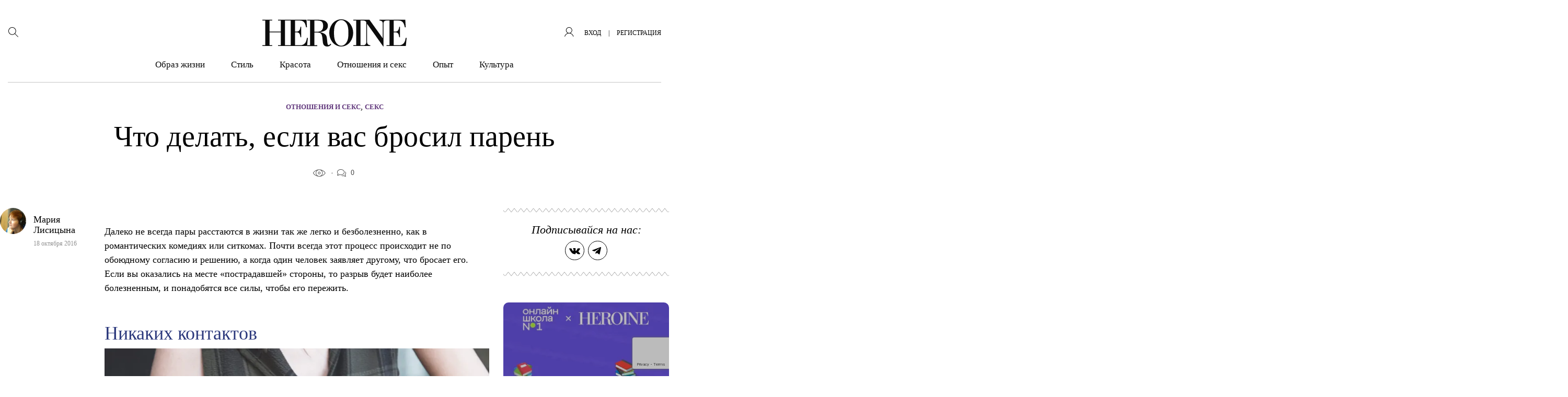

--- FILE ---
content_type: text/html; charset=utf-8
request_url: https://www.google.com/recaptcha/api2/anchor?ar=1&k=6LciUy8qAAAAACrX-wmRDd8Z7cQI6Vd-BpTmPV29&co=aHR0cHM6Ly9oZXJvaW5lLnJ1OjQ0Mw..&hl=en&v=PoyoqOPhxBO7pBk68S4YbpHZ&size=invisible&anchor-ms=20000&execute-ms=30000&cb=6v4pxfvauge6
body_size: 48511
content:
<!DOCTYPE HTML><html dir="ltr" lang="en"><head><meta http-equiv="Content-Type" content="text/html; charset=UTF-8">
<meta http-equiv="X-UA-Compatible" content="IE=edge">
<title>reCAPTCHA</title>
<style type="text/css">
/* cyrillic-ext */
@font-face {
  font-family: 'Roboto';
  font-style: normal;
  font-weight: 400;
  font-stretch: 100%;
  src: url(//fonts.gstatic.com/s/roboto/v48/KFO7CnqEu92Fr1ME7kSn66aGLdTylUAMa3GUBHMdazTgWw.woff2) format('woff2');
  unicode-range: U+0460-052F, U+1C80-1C8A, U+20B4, U+2DE0-2DFF, U+A640-A69F, U+FE2E-FE2F;
}
/* cyrillic */
@font-face {
  font-family: 'Roboto';
  font-style: normal;
  font-weight: 400;
  font-stretch: 100%;
  src: url(//fonts.gstatic.com/s/roboto/v48/KFO7CnqEu92Fr1ME7kSn66aGLdTylUAMa3iUBHMdazTgWw.woff2) format('woff2');
  unicode-range: U+0301, U+0400-045F, U+0490-0491, U+04B0-04B1, U+2116;
}
/* greek-ext */
@font-face {
  font-family: 'Roboto';
  font-style: normal;
  font-weight: 400;
  font-stretch: 100%;
  src: url(//fonts.gstatic.com/s/roboto/v48/KFO7CnqEu92Fr1ME7kSn66aGLdTylUAMa3CUBHMdazTgWw.woff2) format('woff2');
  unicode-range: U+1F00-1FFF;
}
/* greek */
@font-face {
  font-family: 'Roboto';
  font-style: normal;
  font-weight: 400;
  font-stretch: 100%;
  src: url(//fonts.gstatic.com/s/roboto/v48/KFO7CnqEu92Fr1ME7kSn66aGLdTylUAMa3-UBHMdazTgWw.woff2) format('woff2');
  unicode-range: U+0370-0377, U+037A-037F, U+0384-038A, U+038C, U+038E-03A1, U+03A3-03FF;
}
/* math */
@font-face {
  font-family: 'Roboto';
  font-style: normal;
  font-weight: 400;
  font-stretch: 100%;
  src: url(//fonts.gstatic.com/s/roboto/v48/KFO7CnqEu92Fr1ME7kSn66aGLdTylUAMawCUBHMdazTgWw.woff2) format('woff2');
  unicode-range: U+0302-0303, U+0305, U+0307-0308, U+0310, U+0312, U+0315, U+031A, U+0326-0327, U+032C, U+032F-0330, U+0332-0333, U+0338, U+033A, U+0346, U+034D, U+0391-03A1, U+03A3-03A9, U+03B1-03C9, U+03D1, U+03D5-03D6, U+03F0-03F1, U+03F4-03F5, U+2016-2017, U+2034-2038, U+203C, U+2040, U+2043, U+2047, U+2050, U+2057, U+205F, U+2070-2071, U+2074-208E, U+2090-209C, U+20D0-20DC, U+20E1, U+20E5-20EF, U+2100-2112, U+2114-2115, U+2117-2121, U+2123-214F, U+2190, U+2192, U+2194-21AE, U+21B0-21E5, U+21F1-21F2, U+21F4-2211, U+2213-2214, U+2216-22FF, U+2308-230B, U+2310, U+2319, U+231C-2321, U+2336-237A, U+237C, U+2395, U+239B-23B7, U+23D0, U+23DC-23E1, U+2474-2475, U+25AF, U+25B3, U+25B7, U+25BD, U+25C1, U+25CA, U+25CC, U+25FB, U+266D-266F, U+27C0-27FF, U+2900-2AFF, U+2B0E-2B11, U+2B30-2B4C, U+2BFE, U+3030, U+FF5B, U+FF5D, U+1D400-1D7FF, U+1EE00-1EEFF;
}
/* symbols */
@font-face {
  font-family: 'Roboto';
  font-style: normal;
  font-weight: 400;
  font-stretch: 100%;
  src: url(//fonts.gstatic.com/s/roboto/v48/KFO7CnqEu92Fr1ME7kSn66aGLdTylUAMaxKUBHMdazTgWw.woff2) format('woff2');
  unicode-range: U+0001-000C, U+000E-001F, U+007F-009F, U+20DD-20E0, U+20E2-20E4, U+2150-218F, U+2190, U+2192, U+2194-2199, U+21AF, U+21E6-21F0, U+21F3, U+2218-2219, U+2299, U+22C4-22C6, U+2300-243F, U+2440-244A, U+2460-24FF, U+25A0-27BF, U+2800-28FF, U+2921-2922, U+2981, U+29BF, U+29EB, U+2B00-2BFF, U+4DC0-4DFF, U+FFF9-FFFB, U+10140-1018E, U+10190-1019C, U+101A0, U+101D0-101FD, U+102E0-102FB, U+10E60-10E7E, U+1D2C0-1D2D3, U+1D2E0-1D37F, U+1F000-1F0FF, U+1F100-1F1AD, U+1F1E6-1F1FF, U+1F30D-1F30F, U+1F315, U+1F31C, U+1F31E, U+1F320-1F32C, U+1F336, U+1F378, U+1F37D, U+1F382, U+1F393-1F39F, U+1F3A7-1F3A8, U+1F3AC-1F3AF, U+1F3C2, U+1F3C4-1F3C6, U+1F3CA-1F3CE, U+1F3D4-1F3E0, U+1F3ED, U+1F3F1-1F3F3, U+1F3F5-1F3F7, U+1F408, U+1F415, U+1F41F, U+1F426, U+1F43F, U+1F441-1F442, U+1F444, U+1F446-1F449, U+1F44C-1F44E, U+1F453, U+1F46A, U+1F47D, U+1F4A3, U+1F4B0, U+1F4B3, U+1F4B9, U+1F4BB, U+1F4BF, U+1F4C8-1F4CB, U+1F4D6, U+1F4DA, U+1F4DF, U+1F4E3-1F4E6, U+1F4EA-1F4ED, U+1F4F7, U+1F4F9-1F4FB, U+1F4FD-1F4FE, U+1F503, U+1F507-1F50B, U+1F50D, U+1F512-1F513, U+1F53E-1F54A, U+1F54F-1F5FA, U+1F610, U+1F650-1F67F, U+1F687, U+1F68D, U+1F691, U+1F694, U+1F698, U+1F6AD, U+1F6B2, U+1F6B9-1F6BA, U+1F6BC, U+1F6C6-1F6CF, U+1F6D3-1F6D7, U+1F6E0-1F6EA, U+1F6F0-1F6F3, U+1F6F7-1F6FC, U+1F700-1F7FF, U+1F800-1F80B, U+1F810-1F847, U+1F850-1F859, U+1F860-1F887, U+1F890-1F8AD, U+1F8B0-1F8BB, U+1F8C0-1F8C1, U+1F900-1F90B, U+1F93B, U+1F946, U+1F984, U+1F996, U+1F9E9, U+1FA00-1FA6F, U+1FA70-1FA7C, U+1FA80-1FA89, U+1FA8F-1FAC6, U+1FACE-1FADC, U+1FADF-1FAE9, U+1FAF0-1FAF8, U+1FB00-1FBFF;
}
/* vietnamese */
@font-face {
  font-family: 'Roboto';
  font-style: normal;
  font-weight: 400;
  font-stretch: 100%;
  src: url(//fonts.gstatic.com/s/roboto/v48/KFO7CnqEu92Fr1ME7kSn66aGLdTylUAMa3OUBHMdazTgWw.woff2) format('woff2');
  unicode-range: U+0102-0103, U+0110-0111, U+0128-0129, U+0168-0169, U+01A0-01A1, U+01AF-01B0, U+0300-0301, U+0303-0304, U+0308-0309, U+0323, U+0329, U+1EA0-1EF9, U+20AB;
}
/* latin-ext */
@font-face {
  font-family: 'Roboto';
  font-style: normal;
  font-weight: 400;
  font-stretch: 100%;
  src: url(//fonts.gstatic.com/s/roboto/v48/KFO7CnqEu92Fr1ME7kSn66aGLdTylUAMa3KUBHMdazTgWw.woff2) format('woff2');
  unicode-range: U+0100-02BA, U+02BD-02C5, U+02C7-02CC, U+02CE-02D7, U+02DD-02FF, U+0304, U+0308, U+0329, U+1D00-1DBF, U+1E00-1E9F, U+1EF2-1EFF, U+2020, U+20A0-20AB, U+20AD-20C0, U+2113, U+2C60-2C7F, U+A720-A7FF;
}
/* latin */
@font-face {
  font-family: 'Roboto';
  font-style: normal;
  font-weight: 400;
  font-stretch: 100%;
  src: url(//fonts.gstatic.com/s/roboto/v48/KFO7CnqEu92Fr1ME7kSn66aGLdTylUAMa3yUBHMdazQ.woff2) format('woff2');
  unicode-range: U+0000-00FF, U+0131, U+0152-0153, U+02BB-02BC, U+02C6, U+02DA, U+02DC, U+0304, U+0308, U+0329, U+2000-206F, U+20AC, U+2122, U+2191, U+2193, U+2212, U+2215, U+FEFF, U+FFFD;
}
/* cyrillic-ext */
@font-face {
  font-family: 'Roboto';
  font-style: normal;
  font-weight: 500;
  font-stretch: 100%;
  src: url(//fonts.gstatic.com/s/roboto/v48/KFO7CnqEu92Fr1ME7kSn66aGLdTylUAMa3GUBHMdazTgWw.woff2) format('woff2');
  unicode-range: U+0460-052F, U+1C80-1C8A, U+20B4, U+2DE0-2DFF, U+A640-A69F, U+FE2E-FE2F;
}
/* cyrillic */
@font-face {
  font-family: 'Roboto';
  font-style: normal;
  font-weight: 500;
  font-stretch: 100%;
  src: url(//fonts.gstatic.com/s/roboto/v48/KFO7CnqEu92Fr1ME7kSn66aGLdTylUAMa3iUBHMdazTgWw.woff2) format('woff2');
  unicode-range: U+0301, U+0400-045F, U+0490-0491, U+04B0-04B1, U+2116;
}
/* greek-ext */
@font-face {
  font-family: 'Roboto';
  font-style: normal;
  font-weight: 500;
  font-stretch: 100%;
  src: url(//fonts.gstatic.com/s/roboto/v48/KFO7CnqEu92Fr1ME7kSn66aGLdTylUAMa3CUBHMdazTgWw.woff2) format('woff2');
  unicode-range: U+1F00-1FFF;
}
/* greek */
@font-face {
  font-family: 'Roboto';
  font-style: normal;
  font-weight: 500;
  font-stretch: 100%;
  src: url(//fonts.gstatic.com/s/roboto/v48/KFO7CnqEu92Fr1ME7kSn66aGLdTylUAMa3-UBHMdazTgWw.woff2) format('woff2');
  unicode-range: U+0370-0377, U+037A-037F, U+0384-038A, U+038C, U+038E-03A1, U+03A3-03FF;
}
/* math */
@font-face {
  font-family: 'Roboto';
  font-style: normal;
  font-weight: 500;
  font-stretch: 100%;
  src: url(//fonts.gstatic.com/s/roboto/v48/KFO7CnqEu92Fr1ME7kSn66aGLdTylUAMawCUBHMdazTgWw.woff2) format('woff2');
  unicode-range: U+0302-0303, U+0305, U+0307-0308, U+0310, U+0312, U+0315, U+031A, U+0326-0327, U+032C, U+032F-0330, U+0332-0333, U+0338, U+033A, U+0346, U+034D, U+0391-03A1, U+03A3-03A9, U+03B1-03C9, U+03D1, U+03D5-03D6, U+03F0-03F1, U+03F4-03F5, U+2016-2017, U+2034-2038, U+203C, U+2040, U+2043, U+2047, U+2050, U+2057, U+205F, U+2070-2071, U+2074-208E, U+2090-209C, U+20D0-20DC, U+20E1, U+20E5-20EF, U+2100-2112, U+2114-2115, U+2117-2121, U+2123-214F, U+2190, U+2192, U+2194-21AE, U+21B0-21E5, U+21F1-21F2, U+21F4-2211, U+2213-2214, U+2216-22FF, U+2308-230B, U+2310, U+2319, U+231C-2321, U+2336-237A, U+237C, U+2395, U+239B-23B7, U+23D0, U+23DC-23E1, U+2474-2475, U+25AF, U+25B3, U+25B7, U+25BD, U+25C1, U+25CA, U+25CC, U+25FB, U+266D-266F, U+27C0-27FF, U+2900-2AFF, U+2B0E-2B11, U+2B30-2B4C, U+2BFE, U+3030, U+FF5B, U+FF5D, U+1D400-1D7FF, U+1EE00-1EEFF;
}
/* symbols */
@font-face {
  font-family: 'Roboto';
  font-style: normal;
  font-weight: 500;
  font-stretch: 100%;
  src: url(//fonts.gstatic.com/s/roboto/v48/KFO7CnqEu92Fr1ME7kSn66aGLdTylUAMaxKUBHMdazTgWw.woff2) format('woff2');
  unicode-range: U+0001-000C, U+000E-001F, U+007F-009F, U+20DD-20E0, U+20E2-20E4, U+2150-218F, U+2190, U+2192, U+2194-2199, U+21AF, U+21E6-21F0, U+21F3, U+2218-2219, U+2299, U+22C4-22C6, U+2300-243F, U+2440-244A, U+2460-24FF, U+25A0-27BF, U+2800-28FF, U+2921-2922, U+2981, U+29BF, U+29EB, U+2B00-2BFF, U+4DC0-4DFF, U+FFF9-FFFB, U+10140-1018E, U+10190-1019C, U+101A0, U+101D0-101FD, U+102E0-102FB, U+10E60-10E7E, U+1D2C0-1D2D3, U+1D2E0-1D37F, U+1F000-1F0FF, U+1F100-1F1AD, U+1F1E6-1F1FF, U+1F30D-1F30F, U+1F315, U+1F31C, U+1F31E, U+1F320-1F32C, U+1F336, U+1F378, U+1F37D, U+1F382, U+1F393-1F39F, U+1F3A7-1F3A8, U+1F3AC-1F3AF, U+1F3C2, U+1F3C4-1F3C6, U+1F3CA-1F3CE, U+1F3D4-1F3E0, U+1F3ED, U+1F3F1-1F3F3, U+1F3F5-1F3F7, U+1F408, U+1F415, U+1F41F, U+1F426, U+1F43F, U+1F441-1F442, U+1F444, U+1F446-1F449, U+1F44C-1F44E, U+1F453, U+1F46A, U+1F47D, U+1F4A3, U+1F4B0, U+1F4B3, U+1F4B9, U+1F4BB, U+1F4BF, U+1F4C8-1F4CB, U+1F4D6, U+1F4DA, U+1F4DF, U+1F4E3-1F4E6, U+1F4EA-1F4ED, U+1F4F7, U+1F4F9-1F4FB, U+1F4FD-1F4FE, U+1F503, U+1F507-1F50B, U+1F50D, U+1F512-1F513, U+1F53E-1F54A, U+1F54F-1F5FA, U+1F610, U+1F650-1F67F, U+1F687, U+1F68D, U+1F691, U+1F694, U+1F698, U+1F6AD, U+1F6B2, U+1F6B9-1F6BA, U+1F6BC, U+1F6C6-1F6CF, U+1F6D3-1F6D7, U+1F6E0-1F6EA, U+1F6F0-1F6F3, U+1F6F7-1F6FC, U+1F700-1F7FF, U+1F800-1F80B, U+1F810-1F847, U+1F850-1F859, U+1F860-1F887, U+1F890-1F8AD, U+1F8B0-1F8BB, U+1F8C0-1F8C1, U+1F900-1F90B, U+1F93B, U+1F946, U+1F984, U+1F996, U+1F9E9, U+1FA00-1FA6F, U+1FA70-1FA7C, U+1FA80-1FA89, U+1FA8F-1FAC6, U+1FACE-1FADC, U+1FADF-1FAE9, U+1FAF0-1FAF8, U+1FB00-1FBFF;
}
/* vietnamese */
@font-face {
  font-family: 'Roboto';
  font-style: normal;
  font-weight: 500;
  font-stretch: 100%;
  src: url(//fonts.gstatic.com/s/roboto/v48/KFO7CnqEu92Fr1ME7kSn66aGLdTylUAMa3OUBHMdazTgWw.woff2) format('woff2');
  unicode-range: U+0102-0103, U+0110-0111, U+0128-0129, U+0168-0169, U+01A0-01A1, U+01AF-01B0, U+0300-0301, U+0303-0304, U+0308-0309, U+0323, U+0329, U+1EA0-1EF9, U+20AB;
}
/* latin-ext */
@font-face {
  font-family: 'Roboto';
  font-style: normal;
  font-weight: 500;
  font-stretch: 100%;
  src: url(//fonts.gstatic.com/s/roboto/v48/KFO7CnqEu92Fr1ME7kSn66aGLdTylUAMa3KUBHMdazTgWw.woff2) format('woff2');
  unicode-range: U+0100-02BA, U+02BD-02C5, U+02C7-02CC, U+02CE-02D7, U+02DD-02FF, U+0304, U+0308, U+0329, U+1D00-1DBF, U+1E00-1E9F, U+1EF2-1EFF, U+2020, U+20A0-20AB, U+20AD-20C0, U+2113, U+2C60-2C7F, U+A720-A7FF;
}
/* latin */
@font-face {
  font-family: 'Roboto';
  font-style: normal;
  font-weight: 500;
  font-stretch: 100%;
  src: url(//fonts.gstatic.com/s/roboto/v48/KFO7CnqEu92Fr1ME7kSn66aGLdTylUAMa3yUBHMdazQ.woff2) format('woff2');
  unicode-range: U+0000-00FF, U+0131, U+0152-0153, U+02BB-02BC, U+02C6, U+02DA, U+02DC, U+0304, U+0308, U+0329, U+2000-206F, U+20AC, U+2122, U+2191, U+2193, U+2212, U+2215, U+FEFF, U+FFFD;
}
/* cyrillic-ext */
@font-face {
  font-family: 'Roboto';
  font-style: normal;
  font-weight: 900;
  font-stretch: 100%;
  src: url(//fonts.gstatic.com/s/roboto/v48/KFO7CnqEu92Fr1ME7kSn66aGLdTylUAMa3GUBHMdazTgWw.woff2) format('woff2');
  unicode-range: U+0460-052F, U+1C80-1C8A, U+20B4, U+2DE0-2DFF, U+A640-A69F, U+FE2E-FE2F;
}
/* cyrillic */
@font-face {
  font-family: 'Roboto';
  font-style: normal;
  font-weight: 900;
  font-stretch: 100%;
  src: url(//fonts.gstatic.com/s/roboto/v48/KFO7CnqEu92Fr1ME7kSn66aGLdTylUAMa3iUBHMdazTgWw.woff2) format('woff2');
  unicode-range: U+0301, U+0400-045F, U+0490-0491, U+04B0-04B1, U+2116;
}
/* greek-ext */
@font-face {
  font-family: 'Roboto';
  font-style: normal;
  font-weight: 900;
  font-stretch: 100%;
  src: url(//fonts.gstatic.com/s/roboto/v48/KFO7CnqEu92Fr1ME7kSn66aGLdTylUAMa3CUBHMdazTgWw.woff2) format('woff2');
  unicode-range: U+1F00-1FFF;
}
/* greek */
@font-face {
  font-family: 'Roboto';
  font-style: normal;
  font-weight: 900;
  font-stretch: 100%;
  src: url(//fonts.gstatic.com/s/roboto/v48/KFO7CnqEu92Fr1ME7kSn66aGLdTylUAMa3-UBHMdazTgWw.woff2) format('woff2');
  unicode-range: U+0370-0377, U+037A-037F, U+0384-038A, U+038C, U+038E-03A1, U+03A3-03FF;
}
/* math */
@font-face {
  font-family: 'Roboto';
  font-style: normal;
  font-weight: 900;
  font-stretch: 100%;
  src: url(//fonts.gstatic.com/s/roboto/v48/KFO7CnqEu92Fr1ME7kSn66aGLdTylUAMawCUBHMdazTgWw.woff2) format('woff2');
  unicode-range: U+0302-0303, U+0305, U+0307-0308, U+0310, U+0312, U+0315, U+031A, U+0326-0327, U+032C, U+032F-0330, U+0332-0333, U+0338, U+033A, U+0346, U+034D, U+0391-03A1, U+03A3-03A9, U+03B1-03C9, U+03D1, U+03D5-03D6, U+03F0-03F1, U+03F4-03F5, U+2016-2017, U+2034-2038, U+203C, U+2040, U+2043, U+2047, U+2050, U+2057, U+205F, U+2070-2071, U+2074-208E, U+2090-209C, U+20D0-20DC, U+20E1, U+20E5-20EF, U+2100-2112, U+2114-2115, U+2117-2121, U+2123-214F, U+2190, U+2192, U+2194-21AE, U+21B0-21E5, U+21F1-21F2, U+21F4-2211, U+2213-2214, U+2216-22FF, U+2308-230B, U+2310, U+2319, U+231C-2321, U+2336-237A, U+237C, U+2395, U+239B-23B7, U+23D0, U+23DC-23E1, U+2474-2475, U+25AF, U+25B3, U+25B7, U+25BD, U+25C1, U+25CA, U+25CC, U+25FB, U+266D-266F, U+27C0-27FF, U+2900-2AFF, U+2B0E-2B11, U+2B30-2B4C, U+2BFE, U+3030, U+FF5B, U+FF5D, U+1D400-1D7FF, U+1EE00-1EEFF;
}
/* symbols */
@font-face {
  font-family: 'Roboto';
  font-style: normal;
  font-weight: 900;
  font-stretch: 100%;
  src: url(//fonts.gstatic.com/s/roboto/v48/KFO7CnqEu92Fr1ME7kSn66aGLdTylUAMaxKUBHMdazTgWw.woff2) format('woff2');
  unicode-range: U+0001-000C, U+000E-001F, U+007F-009F, U+20DD-20E0, U+20E2-20E4, U+2150-218F, U+2190, U+2192, U+2194-2199, U+21AF, U+21E6-21F0, U+21F3, U+2218-2219, U+2299, U+22C4-22C6, U+2300-243F, U+2440-244A, U+2460-24FF, U+25A0-27BF, U+2800-28FF, U+2921-2922, U+2981, U+29BF, U+29EB, U+2B00-2BFF, U+4DC0-4DFF, U+FFF9-FFFB, U+10140-1018E, U+10190-1019C, U+101A0, U+101D0-101FD, U+102E0-102FB, U+10E60-10E7E, U+1D2C0-1D2D3, U+1D2E0-1D37F, U+1F000-1F0FF, U+1F100-1F1AD, U+1F1E6-1F1FF, U+1F30D-1F30F, U+1F315, U+1F31C, U+1F31E, U+1F320-1F32C, U+1F336, U+1F378, U+1F37D, U+1F382, U+1F393-1F39F, U+1F3A7-1F3A8, U+1F3AC-1F3AF, U+1F3C2, U+1F3C4-1F3C6, U+1F3CA-1F3CE, U+1F3D4-1F3E0, U+1F3ED, U+1F3F1-1F3F3, U+1F3F5-1F3F7, U+1F408, U+1F415, U+1F41F, U+1F426, U+1F43F, U+1F441-1F442, U+1F444, U+1F446-1F449, U+1F44C-1F44E, U+1F453, U+1F46A, U+1F47D, U+1F4A3, U+1F4B0, U+1F4B3, U+1F4B9, U+1F4BB, U+1F4BF, U+1F4C8-1F4CB, U+1F4D6, U+1F4DA, U+1F4DF, U+1F4E3-1F4E6, U+1F4EA-1F4ED, U+1F4F7, U+1F4F9-1F4FB, U+1F4FD-1F4FE, U+1F503, U+1F507-1F50B, U+1F50D, U+1F512-1F513, U+1F53E-1F54A, U+1F54F-1F5FA, U+1F610, U+1F650-1F67F, U+1F687, U+1F68D, U+1F691, U+1F694, U+1F698, U+1F6AD, U+1F6B2, U+1F6B9-1F6BA, U+1F6BC, U+1F6C6-1F6CF, U+1F6D3-1F6D7, U+1F6E0-1F6EA, U+1F6F0-1F6F3, U+1F6F7-1F6FC, U+1F700-1F7FF, U+1F800-1F80B, U+1F810-1F847, U+1F850-1F859, U+1F860-1F887, U+1F890-1F8AD, U+1F8B0-1F8BB, U+1F8C0-1F8C1, U+1F900-1F90B, U+1F93B, U+1F946, U+1F984, U+1F996, U+1F9E9, U+1FA00-1FA6F, U+1FA70-1FA7C, U+1FA80-1FA89, U+1FA8F-1FAC6, U+1FACE-1FADC, U+1FADF-1FAE9, U+1FAF0-1FAF8, U+1FB00-1FBFF;
}
/* vietnamese */
@font-face {
  font-family: 'Roboto';
  font-style: normal;
  font-weight: 900;
  font-stretch: 100%;
  src: url(//fonts.gstatic.com/s/roboto/v48/KFO7CnqEu92Fr1ME7kSn66aGLdTylUAMa3OUBHMdazTgWw.woff2) format('woff2');
  unicode-range: U+0102-0103, U+0110-0111, U+0128-0129, U+0168-0169, U+01A0-01A1, U+01AF-01B0, U+0300-0301, U+0303-0304, U+0308-0309, U+0323, U+0329, U+1EA0-1EF9, U+20AB;
}
/* latin-ext */
@font-face {
  font-family: 'Roboto';
  font-style: normal;
  font-weight: 900;
  font-stretch: 100%;
  src: url(//fonts.gstatic.com/s/roboto/v48/KFO7CnqEu92Fr1ME7kSn66aGLdTylUAMa3KUBHMdazTgWw.woff2) format('woff2');
  unicode-range: U+0100-02BA, U+02BD-02C5, U+02C7-02CC, U+02CE-02D7, U+02DD-02FF, U+0304, U+0308, U+0329, U+1D00-1DBF, U+1E00-1E9F, U+1EF2-1EFF, U+2020, U+20A0-20AB, U+20AD-20C0, U+2113, U+2C60-2C7F, U+A720-A7FF;
}
/* latin */
@font-face {
  font-family: 'Roboto';
  font-style: normal;
  font-weight: 900;
  font-stretch: 100%;
  src: url(//fonts.gstatic.com/s/roboto/v48/KFO7CnqEu92Fr1ME7kSn66aGLdTylUAMa3yUBHMdazQ.woff2) format('woff2');
  unicode-range: U+0000-00FF, U+0131, U+0152-0153, U+02BB-02BC, U+02C6, U+02DA, U+02DC, U+0304, U+0308, U+0329, U+2000-206F, U+20AC, U+2122, U+2191, U+2193, U+2212, U+2215, U+FEFF, U+FFFD;
}

</style>
<link rel="stylesheet" type="text/css" href="https://www.gstatic.com/recaptcha/releases/PoyoqOPhxBO7pBk68S4YbpHZ/styles__ltr.css">
<script nonce="0S0RxDLMRaVFloFlDQXPrQ" type="text/javascript">window['__recaptcha_api'] = 'https://www.google.com/recaptcha/api2/';</script>
<script type="text/javascript" src="https://www.gstatic.com/recaptcha/releases/PoyoqOPhxBO7pBk68S4YbpHZ/recaptcha__en.js" nonce="0S0RxDLMRaVFloFlDQXPrQ">
      
    </script></head>
<body><div id="rc-anchor-alert" class="rc-anchor-alert"></div>
<input type="hidden" id="recaptcha-token" value="[base64]">
<script type="text/javascript" nonce="0S0RxDLMRaVFloFlDQXPrQ">
      recaptcha.anchor.Main.init("[\x22ainput\x22,[\x22bgdata\x22,\x22\x22,\[base64]/[base64]/[base64]/[base64]/cjw8ejpyPj4+eil9Y2F0Y2gobCl7dGhyb3cgbDt9fSxIPWZ1bmN0aW9uKHcsdCx6KXtpZih3PT0xOTR8fHc9PTIwOCl0LnZbd10/dC52W3ddLmNvbmNhdCh6KTp0LnZbd109b2Yoeix0KTtlbHNle2lmKHQuYkImJnchPTMxNylyZXR1cm47dz09NjZ8fHc9PTEyMnx8dz09NDcwfHx3PT00NHx8dz09NDE2fHx3PT0zOTd8fHc9PTQyMXx8dz09Njh8fHc9PTcwfHx3PT0xODQ/[base64]/[base64]/[base64]/bmV3IGRbVl0oSlswXSk6cD09Mj9uZXcgZFtWXShKWzBdLEpbMV0pOnA9PTM/bmV3IGRbVl0oSlswXSxKWzFdLEpbMl0pOnA9PTQ/[base64]/[base64]/[base64]/[base64]\x22,\[base64]\\u003d\\u003d\x22,\x22w4/ChhXDuFIXMsO/wqpfVsO/w6PDtMKpwqtFO30DwoPChMOWbjNcVjHCqAQfY8O6YcKcKXl5w7rDsyHDucK4fcORSsKnNcOcWsKMJ8OQwq1JwpxvMADDgCczKGnDvBHDvgEAwo8uAQxXRTU0DxfCvsKfesOPCsKnw7bDoS/ClCbDrMOKwrbDvWxEw4LCq8O7w4QKDsKeZsOSwrXCoDzCkA7DhD8EdMK1YHPDtw5/KsKYw6kSw4RYecK6agggw5rCvDt1bzknw4PDhsKjJS/ChsOywobDi8OMw6g3G1ZawrjCvMKyw5RkP8KDw5/DqcKEJ8KWw4jCocK2wpbCiFU+D8KWwoZRw4tAIsKrwqLCicKWPw/CicOXXB3CusKzDBLChcKgwqXCinbDpBXCjcOZwp1Kw6nCjcOqJ13DkSrCv1/DqMOpwq3DmxfDsmMuw7AkLMODX8Oiw6jDsQHDuBDDqBLDih9JPEUDwr8ywpvClToKXsOnCcOjw5VDdh8Swr4oXGbDiyLDgcOJw6rDscKDwrQEwrBOw4pfUMOtwrYnwp7DosKdw5I6w5/[base64]/CqxpgFMKJacK+SsKUXMK9w5h0QsKKX1FuwoloI8KOw5HDigkMFWFheWcGw5TDsMKQw5YueMOTPg8aQCZgcsKXGUtSCy9dBQB7wpQ+c8ONw7cgwoXCpcONwqxFZT5FBsKOw5h1wq/Dj8O2TcOeQ8Olw5/Ct8KNP1g8wrPCp8KCLsKad8KqwpfCosOaw4pVY2swfcOIRRtXL0Qjw4DCisKreHBpVnN5McK9wpxyw6l8w5YQwpw/w6PClGoqBcOsw7QdVMOzwoXDmAIWw4XDl3jClMKMd0rCgcO6VTgTw75uw51aw7BaV8KVf8OnK2fChcO5H8KaZTIVU8ORwrY5w6ZLL8OsVlApwpXCqHwyCcKMFkvDmm/DoMKdw7nCnnldbMKjH8K9KDDDvcOSPR/Cv8ObX1nCj8KNSUDDiMKcKyHClhfDlyTCtwvDnX/DvCEhwrfCmMO/RcKEw4AjwoRfwojCvMKBMntJIRBjwoPDhMK+w5YcwobCsWLCgBEMKFrCisKmdADDt8KbBlzDu8Kga0vDkRLDjsOWBRvCrRnDpMKGwpdufMOqLE9pw4ldwovCjcKTw6Z2CyYcw6HDrsK8JsKSwr/Dv8ONw4hGwpoUNTdpBj3Dq8KMTUrDucOAwobComzCiQLCpsKSCMKpw6NewofCjXBZEQg4w4LCtCrDmcKMw7PCgk4nwp8gw5VYRsO9wo7DncOyMMOjwrV4w58lw7UnfGMhMQzCln/[base64]/ZiDDmsK+PkLDs1ZnWMO4M8KtXCs4wpnDsMOlwpzDjAwvacOUw6TChsK8w48sw4Iyw78sw6LDp8OmYsOOAsK+w5cmwogvO8KdKXIgw7fCtSQ8w4fCqzUGwqrDi1bCmFAjw7fDv8O7wq4KPyXDtsKVwrpeJ8OIBMKDw40MZ8O9M1Q7QF/DusKPc8OoNMKzGzVXd8OHHcKGZGBlKAvDhMO6w4J6esKcUE9MEnZFw6nCjcOqEEvDtinDkwnDuyPCmsKBwpAoJ8Otw4TDjRHCgsOuTQzDtlEHYQ1NUsKvbcKyXGbDhClBwqknCzPCusKAw5bCicOqPjADwp3DmxxXUQfCoMKlwqzCj8Oow4DDmsKlw7/DnsO3wrVJcWPCmcOML2cMMMOlw4Imw4zDgcKTw5bDvlPCjsKMwoHCpcOQwrFYOcOeckvCjMKyQsKAHsOBw5zDpklAwq1vwoMzWcKbCjPDjMKUw6zDoX7DpMOMw4/Cu8OwSDMaw4/CssOKwrXDnHxXw4RjaMKuw4p8J8OZwqZhwqBFd3hdOXDCiD9FSl5LwrJswrHCpcK3wqXDqFZ8wrd5wpYrEGl3wqTDssO/[base64]/DlhLDnMKyWMK5wpRewrfCghNqUVHDvQnCnFFVWH9+wprDonLCj8O7CR/CtcKjJMKxDsK/c0fDl8KjwpzDncKeDiLCpknDnkwsw6PCjcKMw7TCmsKSwr5cTwbCm8KSwpprKsOqwrnCkj7DqMOFw4fDlAxzYcOuwqMFCsKOwpDCuFxNNgvCoHhhw6HCg8Knw5IQByvCkBwlw4rDol9aA2bDh3dvbMOtwr1jVcOYd3Rsw5TCqMO0w6bDgsO7w7/DoHzDjMOHwrXCklfDscO0w4zCnMK3w4F0EX3DqMKWw7zCj8OlMQ1+JSrDk8KHw7pGbsO2UcO8w7BFVcKIw7FJwqjCrcOYw5HDocKWw47Ci1DDpz7CpXDDucO+X8K1d8O1aMORwpXDmMOvAHvCrk9Lwpw/wp4xwqXChsKVwoFRwr/[base64]/w6jCrHMgwqpBSSQTw6ABwoZNw47Cn8OfesKAVCMsw5gQPsKfwqrClMOLQH/ClEMSw7M9w4PCoMKfEGjDvMOhfkTCsMKFwrLCscOTw5PCs8Ked8OJKF3DtMKMD8K+w5AnZRHCk8OMwpIidMKVw5bDh1wnW8OmXcKcwpfDscKNO33DsMOpPsKAwrLDiCzCr0TDgsKPP10Bwp/CqcKMbj8Qwpxjw7QCTcO0wrBPb8K8wrfDqGjDmhYhQsKCw6HCnHxPw7HCiAldw6Fzw6ksw5ArEVzDsUrDglzDvcOFOMOxAcK/wpjDi8Kewr8ywqnDnsK4EMOcwphfw4YNfhQJPjQ/woPCpcKgOBrDs8KkdMKqFcKgFX/CpcONwpTDs3IcSiPCisK6e8OTwoEEZjbCr2ZXwobDpRjChmDDlMO2b8OVCH7DlSDCtT3CkcOaw6/CicKRwqjDkgsPworDoMKjKMOqw493bcOmQsKfw4FGX8Kuwqt8dcKsw5vCkBEkAgPCicOOTShOwrZowoHCn8K/LcOKwohRw6LCucOmJUEeIcKhDcOGwq/Cl1DCtcOXw6nCnMOyNsOywpjDmcK7NnjCu8KmKcKSwosPKwMdBMO/w7p7AcOSwo3CtwjDo8KPXRbDuirDpsKfUMKlw5DDmsKAw7M9w7ADw7MKw5xRwprDg2R1w7DDhcKEXmZQw6VrwoJgw648w4wCJ8K/wrjCvD9oGcKMBcOkw4HDkMKOJg3CuAzCvsOFB8KZa1vCu8OBwqHDu8OHZVLDskUIwpgLw4/Cv3lLw48XfzDDvcK5LsOswqbCojwWwoYtEzvCizDCqQ4FYsOTLAPDogDDhFTDtMKucsKhQm7DvMOiPA4QWcKic3XCisKIfsOlaMO4wp1IbiPCkMKDGMO/NMOgwqzDr8KPwpjDqTLCsXczB8OHeEjDk8K7wqsqworCpMKewrzCmgEBw4YuwpLCq0TDpz5VHXZdMsOPw5rDvcKjHsKTSsKyVcOcQh5cD0F4XMKWwpt7GHjDrMKgwqjCs3wkw6vCqlRGLMK5ei/DlMKHw4DDsMO/dzhiCMKVKXrCqFMuw4LCnMKWHcOuw5bDsyfCpBHDrU/[base64]/DkMKnw5pPCSjDsDTCjcO9F8Odw5ROw709F8K0w6TCiHrDpQHDiMOoVcKdUk7CiEQzJMOsZAUaw6fDqcOmDRzCrsKyw7dnahTDh8KLw5nDlMO8w4lyHUnCkBTCn8KgPTltJMOcAMKjw5nCqcK0RFIiwpwBw5PChsOLKcOuUsK4wp8BVhrDgE8UacKawp5/w4vDisOHFsKTwo3DqhNhXlXDgsKEw5jCijzDgMKgasOHMMKGfjfDtcKzwrHDkMOEwr/DscKmMwTDrDFowqtzQcKXA8OMFivCgRomVDokwr7Cjg0uVRhtVMOyB8OGwoQ3wppgQsKfMGPDlR7Ct8KtZW/[base64]/Cu10Pw4pJwrgQNg5Vw4MgS1rCgj/Dvh55w6pww67Cu8O4cMKtC1kpwqjCqsKQQR10wrkuwqx0fRrDq8Oww7MvasObwqnDjx5eG8OJwpzDvEl1woxxDsOncFXCjFTCt8OKw5t6wrXCqsO5wq7ChcO4WkjDosKowqUvKMOPw6fDiVwKw4AmNQJ/wolew6jCn8O+YhEQw7BCw47DvsKbHcK4w7JywpMjB8K2wrsgwobCkC56JxRFwpI7w4XDmsKUwrbCm0FdwodTwpnDimXDvMO3wrc+UMOrOGXCuH8ILyzDisONfcKnw6V8AUrCoQ9JTcOZw77Dv8Kew5/CmsOEw77CgMOJdU/CoMKsLsKlwo7CmEVjJcO7wpnChsKPwpTDoXXCkcO4TwoUIsKbMMKOZn11YsODeVzChcKmUQEnw5lcTHFnw5zCt8Oyw5rCscOKSTUcwrpUw6tgw7jDtwlywq4+wrXDucOOasKRwo/CjETCoMO2Yj9QJ8KQwo7CgScrdyXCh3nDryURwpHChcKYOTfDkjltKcOWwoLCr23Dt8KCw4RbwrFudUwqBiNIw7rCvMOUw69/NT/DqQPDt8O9w4nDjizDtMOWeSDDgcKvMMKDU8Kuwr3CrQrCs8K5w7jCqCDDp8KIw4LDusO/w5RIwrEHNcOucijCgMKcwr7DlW7Cu8Ohw4fDoiZYEMOCw6jCgwHChSPCqMK6DRTDggLCpsOEZVbCmForAcKZwpfDnC8waFLCrsKKw6NJaVkrwqbDmhjDl2JQDVxNw4DCqBo1ZWBHKRHCvFBuw7vDolbCrGzDt8KmwqDDris/wrBgR8Otw6jDn8Ovwo/CikUWwqoDw5XDgsOFGWkEwpHCr8OZwoLClzHCi8ObJRxIwqFmfBwbw5vDiik3w4hjw7k8dMK7cVoaw7J2L8Obw5IvBsKxw5rDlcOqwpBQw7TCi8ORYsK4w6fDtcKIE8OQVMK2w7BPwpzClhlBSGfCtBZQAh7Dh8OCw4/[base64]/CrGoyw7JjwoLCvBLClMKUwqZiYMOFwrzDusOGWALChxdGwrXCuEpwW8Ofwog2dUXCjsK9Y3nCuMOWfMKSMcOiHcKrdnjDusK/wqfCgsK1w4fCvh9Dw7I7w5hBwoAmbsKgwqQxN2fCj8O+Y2PCoUIiKR4cSyzDv8Kuw6bCtMO7wqnCjH7DnhlNHj/CoEh4CMORw6LCjMOGw5TDm8OtHMK0YxbDncKxw7Yvw5JrLMOGSMKDZcKiwqNZKhRKd8Kif8OtwqfCuFBTAFjDi8OGJxY0BMKfd8OkUxFpF8OZw7lRw7EVNW/ChjYnwqTDmGlbZDAaw7DCi8KLw45XBn/[base64]/[base64]/Cr8KZIwwTwqEfw7Q4DMK9QsKgw6LDvcOow6DChsOHw5YnU13CkGVSd0xAw5knBMK9w759wpZgwr3CosKCcsOPKDLCuErCmUnCssKvOloQw5fCu8KUY0fDpQc7wrTCr8Kiw5/DlVccwpZ+GXLCj8O0wpxXw75KwqwDwoDCu2nDmMOtcArDpFY3RyjDicODwqrCgMODSggiw5rDi8Kuwo1aw5dAw4VjIBHDhmfDoMK9wqnDjsKxw5Yjw4/[base64]/CixAnw4RYw6LCqT3DoVDDsQnCk0x/f8O5JsKcf8OHVWfDh8O0wrlbwobDqsOTwozDo8OzwpTCmsOywo/DvsOow6U2YUttEnDCrsOMB15ywp8cw6QqwrrCm0vDu8OTBF7DslHCn2jCuFZLUCfDrQpAVjEswpU/[base64]/[base64]/woc7w6XDlVh2ecKzw7k0w4k+wo7CgGQeFyHCnsOcVx0Vw7HCiMO8w5jCkzXDgcODN2whBVQhwqJ4w4HDvRHCtyw/wqJ3CnTCl8KINMK1fcKFw6TDmsKmwr/CmUfDuEsQw7XDqsKGwqBVRcK4MFbChcOTfX3Dgx5+w7V0wrwEISfDoW5YwrvCgcOpwqpuw640wr3DtURoX8Kbwp8jwqYPwoEWTQbCtW7Djz4Ew5nCgcK/w6XCpl09wpdsKC/DkwjCj8KoU8O8wrvDviLCoMOMwr09wrknwrpEFVzCgmUrecONwqVfQFPCvMOlwpMjw6t7CcKydcKmYRJMwqtXw7hpw6YFw7t+w4kjwoDDtMKIV8OKWMODwpBJGsK8RcKZwpZ5w6HCv8OKw4DDiULDssKgfyJEbMOwwr/DpMOaK8OwwrzCjjkIw74Nw6FqwrbDuHXDocOLbMOqeMK6dMOlK8OhFcO0w5vChm/DncKDwpPDp0/ClnbDuCrChFDCpMOswrdxScOrIMOBfcKjwpNnwrxaw4Qowptywpxaw5kWXXAfKsKSwqdMw5jCoSNtQQwgw4fCnm4bw68Dw7YYwpHCv8Oqw5rDjAs+w7FMLMOyOsOQd8KAWMKmR3/ChylHVhoPw7nCqMOYJMOTCgTClMKaR8O2wrFzwoHCoirCssOdwpjDqTbCrMOKw6HDi3jDnDXCuMOGw7HCnMKVMMO6TsOaw4VwO8OMwogLw7HDs8KzVcOBw5rDl1NowpLDnhYRw7d/wo7CoC0HwobDhcOuw7Z8FsK4YsO+QQHCsA5Od0UoFMOSXMK8w6oNBWTDpynCuX7DncOewrzDpiQHwrfDtGzDpyDCmsK7DcOLKcKtwrzCv8OODMKZwoDDjcO4HsK+w6gUwpopWsODL8OecsOCw7cAV23CrsOxw5TDiExdA1/Cr8O6eMOcw5tbEcKSw6PDhMK5wrLCjsKGwpbClRfCqsKiXcOFBsKjRMKtwr83F8OEwqwKw699w58VVTXDqsKdWcO7LC7DgsKQw5LCmlc9wo4KAlM+wpXDtTHChcKYw7tYwqdXFGfCj8O9esOsemkwaMOWw6vDjXnCmn/[base64]/woPDg2vCsE/[base64]/[base64]/Ch8O2w43DsmnDiB/[base64]/XArCghHCiVBecMOzwr89w5/CicKjwqhnw4tqw6wLNWgJLXwrbFfCqMKgXsKQQ3MdDMO0w780T8OqwrQzQsKmOggQwqNzDcOgwqnCqsOuQg0nwq1lw7TCoCjCk8Kxw55CLibCkMKRw4fChwhgAsK9wq/[base64]/AMOmw4ExGHQcwr4vQ8KYwpPDucOjMCrDpMKbw5oXLhzCnEIzw5ZVwpxAP8K3wqbConc2SsOYw5UZwqPDixXCvcOxO8KeTMO9LV/Cph3CiMKQw5DCuBd/b8O9wp/Cj8O0DyjDl8K+wp0rwr7DtMOcDMOkw6TCmMKCwoHCgsOwwoPCrMOZUMKPw6jDoUs+J3nCsMKgw6zDjsO5Fz9hM8K4JHNwwqIww4jDvcO6wonCiX7Ci001w5pZMcK2J8OoQsKjwqM/w47DlW8vw7tsw7PCucK9w4Zcw5dZwobDvcK6WholwphJMMKdasO/J8ObbwzDuQ8HWMOZwqHCkcOFwplzwpcKwpw9wotIwpcxU33Dkih3Th/[base64]/[base64]/Dj8KRw4bCrxdcd8Klw4fCmMKOwpgnw6cKRsKrKk3DjGzDicK6wqjCrsKnwoR1w6DDpjXCnALCjcOkw7R/[base64]/CmMOCchXDpMOGbAMhwqU/w7NYwrlSwovCsVwrw7TDqyXCocOceU3CkDtOwq7CijF8G2TCgyVyfcOtd1TCvHcowpDDlsKowoclR3PCvXstFsKOFsORworDvC7CogXCjMOVXcK3w4nDn8OHw5NnFy/DqcK+WMKRw4ZCbsOpw5MgwrjCp8KqPcK1w5dWwqxmR8KFKUbCocOyw5V9w7PCpMKpw6zDgsOTDgfDrsKPOVHCnWnCqgzCqMKEw7UwSsOsS05tACVAaGQdw5zCly8rw7HDjlTCtMOewq8xwonCl2hLejTDjH1mDG/[base64]/fGnCq8KjVQ4WwrzDocKxw5kFwqzDlsOxw7dJLTkmw74yw7zCssKhWsKewq5tRcK8w6dHBcOfw55iHBjCtnzCuwfCtsKcDMO3w5TClRxdw5BTw70OwpFOw5Ecw4NCwqsYwprCkzLCtA7CokfCiGBywrZRGsKrwr5AdTBLT3MJw6c/w7U9wr/CnhdwSsOmL8KvAsOkwr/DkHZCS8Opwo/DqMOhw6jCt8Oqwo7CpCBew4BiMhfDisK3w5JIVsKAW042woore8KlwqLCiFRKwofCnWTCh8OcwqkZCm7CmMK/wqMaWzfDmsOMJcOLVMO0w7ALw7MYLjbDh8O5DsOCP8O2HkvDgWprw7fCm8ObD0DChXjCrjBYwrHCtAcfOMOOHsOTw7zCukUxwpnClnLCtn7Ct2XCqk/[base64]/wrTDqjXCvGDDhsKSGcOSw5JSecK1w6lbc8OZwo5RQH4Cw7RIwqrCqcKIw7LDu8OHYjkvXcOJw7rDpm/CmsOZRcKhwp3DrMO8wq3CiDfDocOmwrlGIcOfJ3QQM8OKc0bDjnkwDsOYPcO9w61jZMOYw5rCkhUUfXwBwocDwq/Dv8OvwpDChcK+Qy5IbMKqwqMVwpnDlwRtYMKiw4fCl8OxJmxqHsOcw69gwq/CqMKSIXDCvW3CkMKew5Apw7nChcOYA8KRIy/CrcONTUnDisKGwq3Co8OQwodMw7jDgcKdWsKBF8Ocf2HDq8OoWMKLwpUSfgphw67DvsOVez9hH8OBw4VIwpvCp8KFLcO/[base64]/LUDCh8Kbw57CgcOHRWjCusOwaMKnwqZwwr3CtcKBEgPCiFdQXMK1wrjCoxzCmWh2a1zDksKPXW/CnSHCgMOmCjAnK2PDoQfCqsKQZUnCrVTDp8O7ScOaw4Qxw7TDrsO6wrRUw4fDgg5bwqDClALCiBXDkcKQw6taaibClcOAw4DCjT/DrsKkF8OzwqcMZsOkFHDCoMKow4zDtF7DtxRmwpNLSG14RhYhw4E4wqXCsW9yOsKmw5hUecK4w4nCosO3wqXCtyRkwr1uw49Qw6soaD7DhQ02CcK2wp7DqBPDhxZzIBTChsODH8Kdw57DrVvDs1VUwphOwoTCugfCqwXCkcOSTcO2wogSME/[base64]/DhcOTwoRkGcKLZsKHwoIww5bDtcKcWsO/PBNdw70PwpDDhMOJBMOQw4TCjMKewqXDmBMaCcOFw7Y2TXlawp/Cm07DiDTCqMOhZn/[base64]/CucKnZ8OQwo1WeH9Bw5FVEWzDhsOgw63CnMOwCEHCghrDjHTChMOMwr8fQgnDusOQwrZ7w5rDj0wEPcK/[base64]/[base64]/DmMKMEsOROH0TfcOUw5PDt8K/wonDvXjDn8O0TsKsw7TDrcOqPMKOGsO1w5hMNzBFworCowLCh8KeRRXDi1zDrH5vw5rDgRt0CsKEwr/CrGHChjBrw4YRwqPCgnrCuhzClXXDrMKWO8Otw6RnS8OUOn3Du8Oaw6fDkngLPMOJwqTDmFHCnjduJ8KFVFjDq8K7UDjCjxzDhsKSEcOFw65dLyPDpWHCm2lnw5rDqQbDpcKkwopTGSBHGTFOC10vOsOKwog/XU7ClMOAw4nDk8KQw6TDqFPDssKZw4fDh8O2w4gmZV/DuG8cw6vDkcOND8Ogw5/Csj7Cmzscw50Jwp5HbMOgw5fCpMO/TRBsGSHDvgBTwrfDn8K9w7l6NnbDiFUCw5dzX8O6wr/CmmwtwrtzWMO8wp0LwoZ1XC1SwqsZBjE6JzXCosOqw5g4w7XCkQBFHcOgScK7wqBHLhrCgDQswqs3F8ODwqpUFmPDpcOfw5sGZ2txwp/DmFc7J3kYw7pGQcKmbcO+H1B5QMOKCSPDrnPCjH0IFAtXe8OTw6bCt2dww7k4JUcwwqh2RlvCmifCssOiSEF4RsOOO8OBwqMgwo7Ck8KzZkxpw5/CjnhgwoM9H8OabDc5aA09fsKvw53ChcO2woTClMO9w79VwodsfBXDo8OBWkXCjQNewr59asKnwp3CucK+w7bDkMOYw48qwq4hw7nDsMKVMMO+wp/DtUh/d27CjsOGw6tzw5MawrEewrfDqAM5aCFpEGpMQsObL8OISsKmwoLDr8KGacOaw7VdwoV/[base64]/CsWl4L0lrHsKHK8KOwqHCh0llGxDCncKxw6bDhC/Du8KAw7LCsBpAw6txesOJEiBRc8KYd8O8w7zDvz7CuUl5DGrCl8KLQGZXC1Bsw5PDtcOQEMOIw747w6cTPl1kfsOCaMKDw6LCusKtKsKWwpk4woXDlQ3Dp8Oew7jDs3IVw5Rfw4jDtcK3DUouGMOPKMK8b8OEwoJ5w6hyLh/DnF8Me8KHwqQzwrDDhyrCjwzDmgbCksKLwpLCjcKlVEwvYcOLwrPDqMK2w6fDuMOxNlnCuG/Ds8OJZ8K7w793wpvCncOhwp4DwrNtZG4SwqjCmsKNBcKTw6Ybwr/DsV7DlDDDp8K3wrLDkMOCQ8OBwrdvwoDDqMOnwpIww4LCuwrDvUvCsTcsw7fCokjCgWUxcMKTHcOiw7ADwo7DusO2QcOhE1tOKcOEw6jDpcOJw6jDm8Knw47CrcOcM8KqSx/[base64]/CmU3DlsOfw7JWw4B2wo/[base64]/CoMOEYhnDh1jCjTPCggMew7DDumXDvV7DhUjCusKvw6HCvEEtXcOuwr3DoAdiwobDiAXCpAnDr8K2a8OcZ1zCjcOKw6PDi2HDtkMJwrVvwoPDgMKXI8KARcObVcOEwqVQw6g3wro3wrcTw4nDk1LDjsKowqnDq8O/w4HDnMOwwoxXJDbDg3p/w6teOMObwrxrXMO7YjVZwrgOw4JRwqTDgiXDkQvDmXvDuWodVTZWL8KSXwnChcOpwoJbLcOJJMOow4LDlkLCscOFW8OTw4MMwpQWDBREw6FAwqwvEcOPe8O0eGB+wqbDnsONwpXCmMOnI8Oxwr/DssOpX8K7KEvDum3Dki/CvHbDnsOFwrrCjMOzw6LClwRmGTY1UsKXw4DCjhF+wqVPawnDlSfDl8OXwqvCqDbCj0LCkcKiwq/DnsKNw7/DtTk5UcO2FcKvGSXDhR3Dg2LDkMOjZh/CmzpkwoZ7w5/CucK/Iml7wqkWw6fCunjDnXHDqgHCu8OjVQHDsGQSJBgww7pIw4/CoMOYXglSw5AYNE44dQ40A3/CvcKiwpfDuA3DsUNhbhdtwrLCsDbDjzHDn8KgC1/Cr8KMQSPDvcOHKhRYPC4yWW1cNBXDpmgTw6xZwqcnTcO5ccKww5fDqlIWbsKHVE/[base64]/Dg8OHP8Kdw6peTCY6GsOSw6VWw4s+JD8HPA3DiF7CikFow5/[base64]/[base64]/CnD/[base64]/w7cKw4vCosOtw6BqwpcewqrDuMOYw4zCrm3DgMO4bTdQWgJXwqN2woFFWsOmw6XDimYiOTPDosKOwp8YwqN3TsKPw5t1OV7CkgBLwqUFworCkA3DpCI5w6/DilvCuzHCicOww6sqNygOw5FSMMKsUcK6w6/ChmLCgRPDlx/DtMO2wpPDscKeYMOhJcOsw6QqwrEcGUBlTsOoN8Obwrs9fmxiOhIPfcKtKVkmUkjDu8KIwoIswrIBCgvDgMOGYMO/IMK7w6LDjcK3MStkw4jCuwlbwp9CUMKfFMOzw5zCg23CrMK1bsKkwokfEDfDsMOCw6tLw4RHwr3CjMOjEMK/[base64]/w6IiAnlTw5ZEMyLDoC91UgXCpgvCgsKEwqHDi8O4woZgDG/CjsOTw43DsjoSwqMTUcKIw5vDkETCkRsSZMOawqMZYVEmV8KrJ8KLDiDChxbCigVmw53Cgngiw4TDlx0tw5XDoTwfeAMcDXrDl8K6Dyx3b8KSIAsHwoN3LCJ7TVN4TF45w6rDg8O5wo/DsX7DnQprwrQVwpLCvEPCmcOpw7ksIAIXK8OhwpzDhXJJwozCqcOCZkzDm8OlPcKjwqdZwpvDiDkZdz51LRjCsh9fHMO4wqUfw4ROw5xAworCusOow6xWdA4MJcKawpV/TMKFfsOkAT3Dv1sqw7jCt3/DmsKbem/Dg8OnwqDDrHQhwonCi8K/bsO4wq/Dll4IDCXCsMKFw6jCk8KvIDVxQxo7Q8O4wqnCicKEw6TCm0jDnivDgcK8w6nDi1F1Y8KZecOifmh5bcOXwp5twpJIRFLDr8OgVWFnMsKDw6XClEJiw7lOPFo5YGDCrWTCqMKHw5fDrMKuPDPDkMKmw6LDhMK1PgdBMAPCl8OvdH/CjjgWwp9zw41GG1XDmMOOwpALJjB+BsO5woMaNMK9w6xPH1ArKwzDk1QQeMO4w7Y8wqrClyTClcKZwrk6VcKYfSV/LVN/wrzDnMKIBcKrw4vDv2QIFEDDnG8EwoEzwqzCrV8dDQp1w5zCrGFCKHc/S8KgBMKiwpNmw6zCnALCo24Qw5TCmi5tw7HDmzIGaMKKwo9cw4bCnsOFwp3CtsORLsOkwpfCjGIJw70Lw4tmHcOcEcKwwq5qbMOJw5lkwow1HsKRw7MYCWzDm8OYwrZ5w5djRsKmfcONwrTCl8KGWBJndH/Ctx/ChDvDksKke8Oewp7CrcO9CQwPLkvCkQADEjd4LsK4w70swrgXT24mFMOnwq0BYcOTwr92QsOkw7Fjw5nCriHDui4MCMK4wqrCncOjw5XDt8ODwr3Dn8KGw5XDnMKDw4xlwpVmLMO+McKSw7RNw4rCii9veUERI8OZNRx1PsKvLw/CtiNdZggcwqnCu8K9w7bCoMKiMcOKXcKDZmdJw4VlwrbCtlwhPsKhU1zDjlXCjMKzMV/CpcKKJsOOfwFMAsOEC8OqFSXDsi5lwrYTwowaY8Ojw4PCl8K4w5nChcOiw5MYwq4+w5nChHjCpcOGwpnCikfCvsOtwp8TeMKrJwjCjsOWUcKAY8KXwqLCojPCpMKnYcK3CwIBw7bDqsKGw7w3LMKpw5vClT7Dl8KWPcKpw4A2w5PDt8O5wqbDgHJBwo4fwovDm8K/PMO1w7fDvsKFE8OsEDciw65bw4gEwprCiQvDssOZcg8+w5DDq8KcEz4lw4bCpsO1w74fw4DDsMKDw47CgFIgTAvCny8Dw6rDn8OkLyDCvsOLS8KoL8Ocwp/DqypDwp7CtF0uKGXDjcOcdn9xaBFdwoFAw5x0EcKDesKiUAQGATrDisKjUCwHwqQlw7psL8OvUXwzwovCsnhOw6HCiHNbwq7DtcKsSQMYd1QbOSElwoDDksOMwpNqwpLDu3HDr8KjMMKZB1/Dv8Kff8KMwrrChh7Cs8O6UMK2CE/CnT7DjMOQNyjChgvDscKOEcKRFE4hTHNlBlPCo8Kjw5tzwqtRGCFOw7/Cp8K2wpHDscKWw7PCgzJnBcO1PS/DsiNrw6HClcOsYsOCwoHDpyLDk8Khwqx+TsKdwqPCt8OsViYUWMKNw63CoT0oM10uw7zDlsKVw4M6VB/[base64]/[base64]/DlMKvw6bCt2DDsU1qE8OYaVhCYkzDvHh0wqHCmhDCpsOOHTkpw7gXHmtuw7fCncOuEWrCknohTsO2JcKYCsK2ScO/wpFvwqDCoDhOCGnDmnHDsXfCg2NPV8K9w5RwJMO5BWwEwrnDtsK9AntFR8OZPcKhwo/CqCbCqA0hLyFAwp3ClU3DmmzDmFN9LjN1w4HCu2LDvsOcw5QPw5RAXntUw689HUNhMMOPw4oPw4oFw55qwoTDucKmw6/DqwLDpiTDssKTWRtxR1nCm8OTwqTCvxTDszBxdSvDksOzXMOxw6w+bMKrw53DlcKQLcKeb8Ofwp8Iw4x7w7pCwo/CuWDCoG8+S8Kkw4x+w7M3K2JEwoECwqzDo8K7wrPDuGdjbsKgw5zCuXNrwr7DpsKnDsO6EWPCoyvCjz7CksOWDUnDqsONK8OswoZjDjwIMCfDmcOpfCnDmmEwPR1yJU7Cl07DvcKsL8KnJ8KKCGbDvTHClQ/[base64]/[base64]/w5rCsxTDgMKAZsKsOlt1dSQ7BsKDwq/[base64]/ClMOywrXCrRluwrU/Z00jw4Vdw7fChcKXw6oYwonCgcOuwqlkwo48w4xSI17DjzViJTxIw7w7RlNGBMKrwpXDkSJVdFgXwqLDgMKBAycOHl5XwrzDgsOew6PCpcKKwoYww5DDt8Ocwr1McMKow6XDhMKqw7XChRQiwpvCqsOfd8K8NcKWw5zCo8OHasOpbisERxPDjR0sw608woHDgk/DhQXCnMO8w6HDiDDDgsODRADDlBV7wp4nE8OuPlzDunLCm3YNN8OAFSTChEx0w6jCqT0RwpvCiwnDuxFOwoRFbDQpwpoWwoh+WTLDjFxjZ8O7w7sIwpnDicKFLsOePsKuw6rDj8Oid05zw47DpsK7w4ZIw4rCtXbCnsO3w5YZwp1Hw4rDj8Osw70jShzCmj8/[base64]/CicOlw5zDisOhX8KXM8KBJWlnBxXDt8KAECbCqsOGw4nClcOtRgjCmyIRI8KBF0bCvMKzw4I/[base64]/DgwvCpsKiwobCvXQpCsOewpMowrJnwrtpwpUXwqt5wq1jA3lNBMKRYMKQwrURf8Kdw7rCq8K4w5XDncOkBcKKfkfDvMKAf3R7J8OdIQnDscKrP8OTFlUjKsOuAiYQwqbDiGQ/asKAw6Bxw53CncKWwoTClMKSw4fDpDHCl0PCncKNAXUpTSR/wqLCrXPCiEfCtRXDs8Kpw4Acw5k9w6QIBF9PegLCu3gRwoU0w6pqw4TDo3rDlQ7DicKSHQhWw7LDp8Kbw77CvgvDqMOlSMOywoBewq0CAS82ZcOrw7XDocKvw5nCjcK0AcKDMRDClgVBwrHCusO+PMKjwq93wpl0F8Ohw7l+aFbCv8Oswq9vUcK/PyTCi8OzXSMLV0QFTT3CkT5nEmHCqsK7FkooU8ONUcOxwqPCrHXCqcKTw7kCw7DCoz7Cm8KwPT/[base64]/woBCasONwrXCg8K6cHo3wrYUBsOUZ8K1w5YuSATDuGVOw67CrcKbIHMLazPCisKXBcOXwpDDl8KSEcKkw6oGHcO7fAXDlVvDvcKUVcOww57CgsKBwpk2QzxRw61Qbm3DusO0w61jfSfDujTCrcKCwp15cjUBw7DClyoIwqU0CgHDg8Ojw4XCs3Fhw41mwpPCjC/DvQlGw7bCmDfDj8KZwqEqYsK7wovDvEjCtnHDscKEwrYTa2VDwo4Fw60jKMK4A8ORw6fDt0DCsDjCucKFZzUwZsKnwq3CqMOSwqDDv8KzBgwHAi7DkDPDisKbYW0rX8KAZsOhw7LDqsOQFsKww54SJMK0wppLGcOrw5HDiw0nw7/CrcOBQcOSwqI0w5FWworDhsO1ZsOOwoQEw7PCqcOQF3rDpm5fw77CvsOOQgHCvDbCrcKBX8OoJQvDmsKta8O0KDc9wpUQAsKhSFk6wqYxbDQow5kSwrhmBsKMGcOnw59BTnbDr1jDuzszwqbDkcKGwqhkWMK2w6zDhAPDuyvCr3R5EMK2w5/CgkDCpcOPA8KMIcO7w58swqFpCWJFLnHDgMOzHhPDhMOwwrLCqMOCFmwZcMKTw7gLwojCl1xxNAVBwpQ0w4sNATkIRcOMw7d2VmHCjV7CkXoYwo7DisOCw68KwqnDpCdgw7/Cj8KTTMOhCFwTaHQRw5rDuTvDm3F7dT7DpMOpZ8KXw74ww6NfJsKMwprDpx/[base64]/Cij5fwoHCi8KVTsOeBw3DnMK2wrlzUwrClcKsRl9UwqoLbcO3w7glw4jCswfCkyrDnhjDnMOzN8KDwqHDqAPDkcKXw6/DhnZ8E8KYOMKLw7/Ds3PCrcKdbcKTw6rCjsKYKAYCwrzCj2rDgSnDsW5GZMO6alB4OsKzw4HCqsKlZHbCqQPDmiHCisKPw78wwrUBYsKYw5LDl8ONwqADwqs0MMOhNhtEw7J1KV3DocOHD8O+w6PCjT0qABXClxDCqMOOwoPCuMKSwpfCqy9/w6jCknTCicO7wq0Lw7nCsFxMdsKqT8KCw6fCqsK8NifCrzRRw4rCpMObwq9Ew4zDkHzDnMKvQxlFIhUzdTshecKzw5bCqX1XacO+w64qK8KyVWXCo8OuwpHChsOxwpJHMX0gLHsfUVJIXcO8wox7NVrCu8OxGsKpw6wPQ3/[base64]/CnhhIw5vDsms1TR3CncOfwpk6RsO7w4/ChcOAw6tPAH3Dk0wRMGMFBsOcLltYWHrCt8OBRjtXYVQVw5zChsOrwqHCiMOdY3E0ZMKIwrQCwqEYwoPDs8KDJjHDvz4pf8KHXWPClcKWETDDmMO/GMOvw5sDwpTDtCnDvGjCii/Cj3HCh0zDs8KyMj1Ww7Fsw7IsFsKbZsKuHwtsFirDmSHDhR/Dk2jDjmjDlcKBwr5QwqDCpsOtE1PDvm7Cs8KcBQjCvUHDkMKRw7sGUsKxBU59w7/Cg3jDizzCvMKzRcOZwobDphk6WmHCvgPDmnzCkg4xYnTCscO2wp03w6TDg8KscTvCpCEaEk7DhsKIwoDDtl/Dp8OQHxHDhcO9AX9Ew6pMw4jDncKvYVjCnMOINBElfsKlIwbDsxrDrcOKLGPCrTgCDsKVwrrChcK7aMO/[base64]/Csk86w6w2fkHDn8OUwr/DozLDkcO2RsOgw7A4DztXFD/DvxVnwpTDvcO5FCDDksKFMC94J8Ouw7jDpMK5wqzDmB7CtMKceVLDm8Kqw44uw7zCohfCtcKdCMO/w4ZlB2MDw5bCnRJoMDrDig9mVyAIwr0Mw7vDn8KAw6AWK2A7CXN5wrLDuUfDs2IkCcOMUgzDhsKqaA7DhETDpcK+XUNJXsKIw5jCnx4/[base64]/dRnDsz7Dn8K5w4XClyI1CcOWw5QoHk4UIlbCvHJifcOkw4AFwq87TxTCl0/Cg243wrVuw4jDlcOnwp7DvMOGCjhdw5A/V8KAaXQqViXCjHkcdSpUwroLS38RcER2RnJoHGwMw58nVn7Cl8OrCcOIw73Cq1PDj8OUH8K7ZHlUw43Dh8KzQ0Y/[base64]/[base64]/Cn8O7SMOUFsOUw79ycsOiHcKofMK8TsOQwrnCowHCmh1LZQjDucODfW3DocOvw5LDn8OAdiXCncO8bjUBUEnDljd0w7fCn8OzTsO0asKBw7rCrRvCqFZ3w5/CssK4czzDjnMEfUXClVgpUw9RBSvCkiwNw4QbwqYJbChYwoZAC8KfasKmPMOSwoDCi8KuwpDCqn/CuQlvw6hXw4MdLQfCp1PCplU0E8OvwrgaVmHCscOQacKqdsKraMKYLcOUwp7Dq3/CtGLDl1VJJcKBasOpP8O9w4dWPgJ5w5oPfTBiHcO/[base64]/[base64]/CpsKACHAScAgZemLCpMO/YzvDm2zCnEUgGcO7w5XCh8KNIxR/w6wswqDCsi1lfljCkEkawoAkwoJfcgsVb8Ovw63CgcKwwpphw5zDjMKUNS/[base64]/CtsOrWMOawroOCwQGH8KmMkvDswRXwqnDpMOSDWzCuDTCkcOVHMKeCsKjBMOGwpbCgFwfwo8Fw7nDgn7CgcOsDcORw4/DncOfw7pVwr5mw49gKxnCksOpPcK+CcKQR3LDvATDrsKZwp/CrHkVw4ZBwonDvMOhwq5+worCusKGecKSf8KiI8KvCnPDg3d8wonCt0cVUyDCp8O2BXhjIsKcHsKKw6N/[base64]/DssOGA8ODHMOwP8OTIMO9w65nwqTChMOHw7HCnsOBw4XDsMOwacK6wpcgw5hrR8Kqw6s0w57DlwoYWEsqw7AZwoZ8DAtZSMOEwrDCrMKjw7HCtxPDgB4xB8OWZMO/[base64]/Co8O+QsOJwrjClsKYX8KuKDAZXDTDlsO2QcKmVm9Xw4vCnCAYOcOGSApOwpPDgMOSS3fCjsKyw4tLMsKSacOKwrFDw61BaMOMw4E+DyNGYy1pbxvCo8OyC8OGHw3Dq8KyAMKqakVSwr3CiMOUXcOcUAHDn8OEw5ogIcKZw6Nhw6YJUQI5YQ\\u003d\\u003d\x22],null,[\x22conf\x22,null,\x226LciUy8qAAAAACrX-wmRDd8Z7cQI6Vd-BpTmPV29\x22,0,null,null,null,1,[21,125,63,73,95,87,41,43,42,83,102,105,109,121],[1017145,159],0,null,null,null,null,0,null,0,null,700,1,null,0,\[base64]/76lBhnEnQkZnOKMAhk\\u003d\x22,0,0,null,null,1,null,0,0,null,null,null,0],\x22https://heroine.ru:443\x22,null,[3,1,1],null,null,null,1,3600,[\x22https://www.google.com/intl/en/policies/privacy/\x22,\x22https://www.google.com/intl/en/policies/terms/\x22],\x22VQEAsfFLzvrC99P06BSO7Bg4bggWBhnH8yp9cpByhC4\\u003d\x22,1,0,null,1,1768869284199,0,0,[192,120,56],null,[31],\x22RC-4UFAljbfvR6Jfw\x22,null,null,null,null,null,\x220dAFcWeA79eMBEtGXP83RBkxpQ19hru_a_Ejyn1Atsv0FtIbKn-CzjCUE0RuFWD8HiOVjaD59w0abVVS4IX4WUh5XCU10YzjHieA\x22,1768952084417]");
    </script></body></html>

--- FILE ---
content_type: text/css; charset=utf-8
request_url: https://heroine.ru/wp-content/plugins/HeroineContentBlocks/public/css/HeroineContentBlocks-sub_title.css?ver=1.0.0
body_size: 38
content:
.sub-title__wrap,.sub-title__wrapper{display:inline-block;width:100%;text-align:left}
/*# sourceMappingURL=maps/HeroineContentBlocks-sub_title.css.map */


--- FILE ---
content_type: text/css; charset=utf-8
request_url: https://heroine.ru/wp-content/plugins/HeroineCommon/public/css/HeroineCommon-LinksSocial.css?ver=1.0.3
body_size: 556
content:
.widget_heroinecommon-widgets-linkssocial{width:100%}.ShareWidget__wrapper{width:100%;padding:22px 0;position:relative}.ShareWidget__wrapper:after,.ShareWidget__wrapper:before{display:block;content:'';background:repeat-x url(../images/fencing.svg) center center/contain;width:100%;height:9px;position:absolute;left:0;right:0}.ShareWidget__wrapper:before{top:0}.ShareWidget__wrapper:after{bottom:0}.ShareWidget__wrapper .ShareWidget__wrap{padding:9px 0}.ShareWidget__wrapper .ShareWidget__title{display:block;width:100%;font-family:jghjhkjlg,serif;font-style:italic;font-size:22px;line-height:1;text-align:center;padding-bottom:10px}.ShareWidget__wrapper .ShareWidget__items{width:100%;display:-webkit-box;display:-webkit-flex;display:-ms-flexbox;display:flex;-webkit-box-pack:center;-webkit-justify-content:center;-ms-flex-pack:center;justify-content:center}.ShareWidget__wrapper .ShareWidget__item{padding:0 3.5px}.ShareWidget__wrapper .ShareWidget__item-link{display:block;width:37px;height:37px;border-radius:50%;position:relative}.ShareWidget__wrapper .ShareWidget__item-link:first-child{padding-left:0}.ShareWidget__wrapper .ShareWidget__item-link:last-child{padding-right:0}.ShareWidget__wrapper .ShareWidget__item-link:after,.ShareWidget__wrapper .ShareWidget__item-link:before{content:'';width:100%;height:100%;display:block;margin:auto;top:0;bottom:0;left:0;right:0;background:no-repeat center center/contain;position:absolute}.ShareWidget__wrapper .ShareWidget__item-link.fb:before{background-image:url(../images/social/fb.svg)}.ShareWidget__wrapper .ShareWidget__item-link.vk:before{background-image:url(../images/social/vk.svg)}.ShareWidget__wrapper .ShareWidget__item-link.tw:before{background-image:url(../images/social/tw.svg)}.ShareWidget__wrapper .ShareWidget__item-link.tg:before{background-image:url(../images/social/tg.svg)}.ShareWidget__wrapper .ShareWidget__item-link.in:before{background-image:url(../images/social/in.svg)}.ShareWidget__wrapper .ShareWidget__item-link.fb:after{background-image:url(../images/social/hover/fb.svg)}.ShareWidget__wrapper .ShareWidget__item-link.vk:after{background-image:url(../images/social/hover/vk.svg)}.ShareWidget__wrapper .ShareWidget__item-link.tw:after{background-image:url(../images/social/hover/tw.svg)}.ShareWidget__wrapper .ShareWidget__item-link.tg:after{background-image:url(../images/social/hover/tg.svg)}.ShareWidget__wrapper .ShareWidget__item-link.in:after{background-image:url(../images/social/hover/in.svg)}.ShareWidget__wrapper .ShareWidget__item-link:before{z-index:1}.ShareWidget__wrapper .ShareWidget__item-link:after{z-index:2;opacity:0}.ShareWidget__wrapper .ShareWidget__item-link:hover:before{opacity:0}.ShareWidget__wrapper .ShareWidget__item-link:hover:after{opacity:1}
/*# sourceMappingURL=maps/HeroineCommon-LinksSocial.css.map */


--- FILE ---
content_type: image/svg+xml
request_url: https://heroine.ru/wp-content/plugins/HeroineCommon/public/images/social/vk.svg
body_size: 864
content:
<svg width="37" height="37" viewBox="0 0 37 37" fill="none" xmlns="http://www.w3.org/2000/svg">
<circle cx="18.5" cy="18.5" r="18" stroke="black"/>
<path fill-rule="evenodd" clip-rule="evenodd" d="M26.0735 21.2833C26.7701 21.9388 27.5053 22.5556 28.1301 23.2772C28.4061 23.5979 28.6674 23.9288 28.8673 24.301C29.1505 24.83 28.894 25.4122 28.4018 25.4438L25.3425 25.4424C24.5534 25.5056 23.924 25.1994 23.3947 24.6794C22.9711 24.2635 22.5789 23.821 22.1716 23.3911C22.0046 23.2154 21.8298 23.0501 21.621 22.9194C21.2034 22.6581 20.8409 22.7381 20.6022 23.1579C20.3591 23.5849 20.304 24.0578 20.2801 24.5337C20.2474 25.228 20.0296 25.4106 19.306 25.4424C17.7595 25.5127 16.2918 25.2872 14.9283 24.5352C13.7262 23.8723 12.7941 22.9365 11.9827 21.877C10.403 19.814 9.19332 17.5471 8.10606 15.2167C7.86132 14.6916 8.0403 14.4098 8.64134 14.3998C9.63938 14.3811 10.6373 14.3825 11.6365 14.3985C12.0421 14.4042 12.3107 14.6285 12.4673 14.9978C13.0073 16.2775 13.668 17.4951 14.4973 18.6237C14.7182 18.9241 14.9434 19.2246 15.2641 19.4361C15.6189 19.6702 15.889 19.5926 16.0559 19.2117C16.1618 18.9701 16.2082 18.71 16.2321 18.4513C16.3111 17.5613 16.3216 16.6728 16.1829 15.7859C16.0977 15.2324 15.7743 14.8741 15.2013 14.7693C14.9088 14.7159 14.9524 14.611 15.094 14.4502C15.3399 14.1727 15.5711 14 16.0322 14H19.4897C20.034 14.1035 20.1549 14.3392 20.2294 14.8671L20.2324 18.5689C20.2265 18.7733 20.3383 19.3797 20.7202 19.515C21.0259 19.6113 21.2273 19.3756 21.4107 19.1888C22.2386 18.3419 22.8294 17.3411 23.3572 16.3048C23.5915 15.8491 23.7929 15.3759 23.9881 14.9031C24.1327 14.5522 24.3596 14.3795 24.7697 14.3872L28.0973 14.39C28.196 14.39 28.2958 14.3914 28.3914 14.4072C28.9521 14.4993 29.1058 14.7318 28.9326 15.2596C28.6597 16.0876 28.1288 16.7776 27.6096 17.4709C27.0547 18.211 26.4612 18.9258 25.9109 19.6703C25.4053 20.3501 25.4454 20.6928 26.0735 21.2833Z" fill="black"/>
</svg>


--- FILE ---
content_type: text/javascript; charset=utf-8
request_url: https://heroine.ru/wp-content/plugins/HeroineViewsCounterNoRaceCondition/public/js/ViewsCounterNoRaceCondition-show_count.min.js?ver=1.0.0
body_size: 800
content:
var counters_data = [];
if (gps == false) {
    window.addEventListener('scroll', viewcounter_show_load_js);
    window.addEventListener('mousemove', viewcounter_show_load_js);
}
function viewcounter_show_load_js() {
    window.removeEventListener('scroll', viewcounter_show_load_js);
    window.removeEventListener('mousemove', viewcounter_show_load_js);



    //собираем id счетчиков
    let counters = document.querySelectorAll('[data-counter-id]');
    let counters_ids = [];
    let is_rounds = [];

    counters.forEach(counter => {
        //исключаем из запроса уже существующие
        let counter_id = counter.getAttribute('data-counter-id');
        let is_round = counter.getAttribute('data-counter-round');
        let counter_data_row = counters_data.filter(function (el) {
            return el.post_id === counter_id;
        });
        if (!counter_data_row.length) {
            counters_ids.push(counter_id);
            is_rounds.push(is_round);
        }

    })

    //отправляем запрос на бек и получаем значения
    let url = '/wp-json/views-counter-no-race-condition/v1/counter/get';
    var xhr = new XMLHttpRequest()
    xhr.responseType = 'json'
    xhr.open('POST', url, true)
    xhr.setRequestHeader('Content-Type', 'application/x-www-form-urlencoded')
    var body = 'counters_ids=' + encodeURIComponent(counters_ids) + '&round=' + is_rounds;
    xhr.onload = function () {
        if (200 === xhr.status) {
            if (xhr.response.success) {
                counters_data = counters_data.concat(xhr.response.response); //объединяем полученные данные с имеющимися что бы не запрашивать повторно
                if (xhr.response.success) {
                    counters.forEach(counter => {
                        let counter_id = counter.getAttribute('data-counter-id');
                        let counter_data_row = counters_data.filter(function (el) {
                            return el.post_id === counter_id;
                        });
                        if (counter_data_row.length) counter.innerHTML = counter_data_row[0].count; //обновляем данные на фронте

                    })

                }

            }
        }
    }
    xhr.send(body)

}







--- FILE ---
content_type: image/svg+xml
request_url: https://heroine.ru/wp-content/themes/heroine-awesome/images/svg/article-bottom/share-icon.svg
body_size: 570
content:
<svg width="19" height="21" viewBox="0 0 19 21" fill="none" xmlns="http://www.w3.org/2000/svg">
<path d="M15.3925 13.4913C14.2333 13.4913 13.1996 14.0669 12.5383 14.9564L7.00154 11.734C7.13128 11.3459 7.20242 10.9273 7.20242 10.4956C7.20242 10.0596 7.13128 9.64535 6.99736 9.25291L12.53 6.03488C13.187 6.92878 14.2249 7.50872 15.3883 7.50872C17.372 7.50872 18.9916 5.82558 18.9916 3.75436C18.9916 1.68314 17.3762 0 15.3883 0C13.4004 0 11.785 1.68314 11.785 3.75436C11.785 4.19041 11.8562 4.60901 11.9901 4.99709L6.46167 8.21512C5.80463 7.31686 4.76674 6.74128 3.6033 6.74128C1.6196 6.74128 0 8.42442 0 10.4956C0 12.5669 1.6196 14.25 3.60749 14.25C4.77093 14.25 5.80881 13.6701 6.47004 12.7718L12.0026 15.9942C11.8687 16.3866 11.7934 16.8096 11.7934 17.2456C11.7934 19.3125 13.4088 21 15.3967 21C17.3846 21 19 19.3169 19 17.2456C19 15.1744 17.3804 13.4913 15.3925 13.4913ZM15.3925 1.18169C16.7568 1.18169 17.8659 2.33721 17.8659 3.75872C17.8659 5.18023 16.7568 6.33576 15.3925 6.33576C14.0282 6.33576 12.9192 5.18023 12.9192 3.75872C12.9192 2.33721 14.0324 1.18169 15.3925 1.18169ZM3.60749 13.0727C2.24317 13.0727 1.13414 11.9172 1.13414 10.4956C1.13414 9.07413 2.24317 7.9186 3.60749 7.9186C4.97181 7.9186 6.08084 9.07413 6.08084 10.4956C6.08084 11.9172 4.96762 13.0727 3.60749 13.0727ZM15.3925 19.8183C14.0282 19.8183 12.9192 18.6628 12.9192 17.2413C12.9192 15.8198 14.0282 14.6642 15.3925 14.6642C16.7568 14.6642 17.8659 15.8198 17.8659 17.2413C17.8659 18.6628 16.7568 19.8183 15.3925 19.8183Z" fill="white"/>
</svg>


--- FILE ---
content_type: text/javascript; charset=utf-8
request_url: https://heroine.ru/wp-content/plugins/HeroineViewsCounterNoRaceCondition/public/js/ViewsCounterNoRaceCondition-counter.min.js?ver=1.0.0
body_size: 492
content:
 
if (gps == false) 
{
	window.addEventListener('scroll',viewcounter_load_js);
	window.addEventListener('mousemove',viewcounter_load_js);
}
function viewcounter_load_js(){
	window.removeEventListener('scroll',viewcounter_load_js);  
	window.removeEventListener('mousemove',viewcounter_load_js); 


	var ViewsCounterNoRaceConditionInline={init:function(){Cookies.get("ViewsCounterNoRaceConditionInline-st")||(window.requestIdleCallback?requestIdleCallback(function(){Fingerprint2.get(function(n){ViewsCounterNoRaceCondition_counter__vars.fingerprint=JSON.stringify(n),ViewsCounterNoRaceConditionInline.counter(),ViewsCounterNoRaceConditionInline.cookiesSet()})}):setTimeout(function(){Fingerprint2.get(function(n){ViewsCounterNoRaceCondition_counter__vars.fingerprint=JSON.stringify(n),ViewsCounterNoRaceConditionInline.counter(),ViewsCounterNoRaceConditionInline.cookiesSet()})},500))},counter:function(){var n=ViewsCounterNoRaceCondition_counter__vars.url,e=ViewsCounterNoRaceCondition_counter__vars.pid,o=stringToMd5(ViewsCounterNoRaceCondition_counter__vars.fingerprint),i=new XMLHttpRequest;i.responseType="json",i.open("POST",n,!0),i.setRequestHeader("Content-Type","application/x-www-form-urlencoded");var t="pid="+encodeURIComponent(e)+"&fingerprint="+encodeURIComponent(o);i.onload=function(){200===i.status?i.response.success&&i.response.response.st&&(window.documetCounters||(window.documetCounters={}),window.documetCounters[e]=i.response.response.current):window.ViewsCounterNoRaceConditionInline()},i.onerror=function(){window.ViewsCounterNoRaceConditionInline()},i.onabort=function(){window.ViewsCounterNoRaceConditionInline()},i.send(t)},cookiesSet:function(){Cookies.set("ViewsCounterNoRaceConditionInline-st","1",{expires:1,path:window.location.pathname})}};ViewsCounterNoRaceConditionInline.init();
}